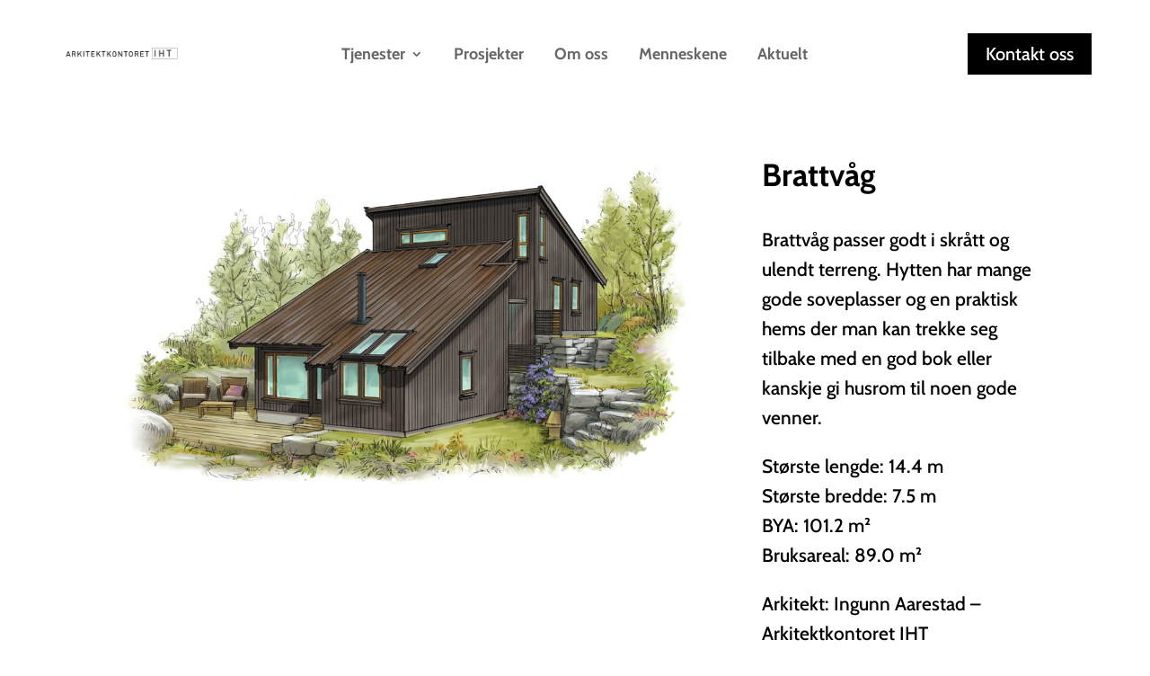

--- FILE ---
content_type: text/css
request_url: https://iht.no/wp-content/et-cache/543/et-core-unified-543.min.css?ver=1749367203
body_size: 2846
content:
#cmplz-document{margin:0 auto!important}body:not(.home) div#et-main-area{padding-top:100px!important}body:not(.home) #mylogo img{content:url("https://iht.no/wp-content/uploads/2022/05/logo22.png")}body.home #mymenu nav>ul>li>a{color:#fff;text-shadow:1px 1px 2px black,0 0 1em darkgray,0 0 0.2em darkgray}body #mymenu ul.sub-menu{width:360px}body #mymenu ul.sub-menu a{font-size:1.0vw!important;white-space:nowrap}li.et_pb_portfolio_filter a{border:none!important;color:#000000!important}.full-screen-slider .et_pb_slides{height:100vh}.full-screen-slider .et_pb_slide{height:100%}@media only screen and (min-width:768px){.three-column-grid .et_pb_grid_item{width:28.333%!important;margin:0 7.5% 7.5% 0!important}.three-column-grid .et_pb_grid_item:nth-child(3n){margin-right:0!important}.three-column-grid .et_pb_grid_item:nth-child(3n+1){clear:left}.three-column-grid .et_pb_grid_item:nth-child(4n+1){clear:unset!important}}body.home .et_pb_slide_image{text-align:left!important;width:250px!important}body.home .et_pb_slide_0 .et_pb_slide_image,body.home .et_pb_slide_2 .et_pb_slide_image,body.home .et_pb_slide_3 .et_pb_slide_image,body.home .et_pb_slide_4 .et_pb_slide_image{left:80%!important;right:20%!important}body.home .et_pb_slide_1 .et_pb_slide_image,body.home .et_pb_slide_5 .et_pb_slide_image{left:20%!important;right:80%!important}body.home .et_pb_slide_1 .et_pb_container,body.home .et_pb_slide_5 .et_pb_container{margin-left:5%!important}@media all and (max-width:980px){body.home .et_pb_slide_0 .et_pb_slide_image,body.home .et_pb_slide_2 .et_pb_slide_image,body.home .et_pb_slide_3 .et_pb_slide_image,body.home .et_pb_slide_4 .et_pb_slide_image{left:65%!important;right:35%!important}body.home .et_pb_slide_1 .et_pb_slide_image,body.home .et_pb_slide_5 .et_pb_slide_image{left:10%!important;right:90%!important}body.home .et_pb_slide_1 .et_pb_container,body.home .et_pb_slide_5 .et_pb_container{margin-left:0!important}}body.logged-in .et_pb_newsletter_description_content p{display:none}#top-menu li{padding-right:12px!important}li.facebook,li.linkedin,li.instagram{padding-right:5px!important}li.facebook a,li.linkedin a,li.instagram a{filter:grayscale(100%);-moz-filter:grayscale(100%);-ms-filter:grayscale(100%);-o-filter:grayscale(100%);filter:gray;-webkit-filter:grayscale(100%);background-size:16px 16px;background-repeat:no-repeat;display:block;width:16px;text-indent:-9999px}li.linkedin a{background-image:url(https://iht.no/wp-content/uploads/2018/03/linkedinicon.png)}li.facebook a{background-image:url('https://iht.no/wp-content/uploads/2016/11/fbicon.png')}li.instagram a{background-image:url(https://iht.no/wp-content/uploads/2018/03/instagramicon.png)}li.facebook a:hover,li.linkedin a:hover,li.instagram a:hover{filter:none;-moz-filter:none;-ms-filter:none;-o-filter:none;filter:none;-webkit-filter:none}#mobile_menu li.facebook,#mobile_menu li.linkedin,#mobile_menu li.instagram{padding:5%;float:left}#main-footer{display:none!important}.myslider .et_pb_slide{padding:0;padding-bottom:32.81%;height:0}

--- FILE ---
content_type: text/plain
request_url: https://www.google-analytics.com/j/collect?v=1&_v=j102&a=157221465&t=pageview&_s=1&dl=https%3A%2F%2Fiht.no%2Fproject%2Fbrattvag%2F&ul=en-us%40posix&dt=Brattv%C3%A5g%20%7C%20Arkitektkontoret%20IHT&sr=1280x720&vp=1280x720&_u=IEBAAEABAAAAACAAI~&jid=574178386&gjid=115655515&cid=793441703.1769012775&tid=UA-61730227-8&_gid=173590536.1769012775&_r=1&_slc=1&z=663249825
body_size: -448
content:
2,cG-XZG31EE177